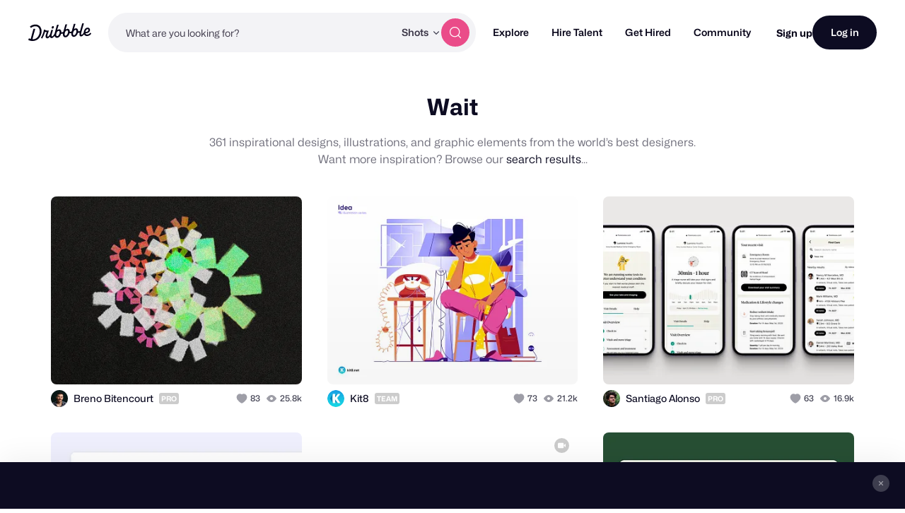

--- FILE ---
content_type: text/html; charset=UTF-8
request_url: https://dribbble.com/tags/wait
body_size: 1800
content:
<!DOCTYPE html>
<html lang="en">
<head>
    <meta charset="utf-8">
    <meta name="viewport" content="width=device-width, initial-scale=1">
    <title></title>
    <style>
        body {
            font-family: "Arial";
        }
    </style>
    <script type="text/javascript">
    window.awsWafCookieDomainList = [];
    window.gokuProps = {
"key":"AQIDAHjcYu/GjX+QlghicBgQ/7bFaQZ+m5FKCMDnO+vTbNg96AGDCMl5DXGt87ogO8uf3MwrAAAAfjB8BgkqhkiG9w0BBwagbzBtAgEAMGgGCSqGSIb3DQEHATAeBglghkgBZQMEAS4wEQQM417+ouKt7RDzX5iSAgEQgDuI2n+cQblSoiUA+IhfTYWEuBS9BhB5I/Fees0oZEqbDrW9EPjD0MalVd1gXUXAnizGmv4KwEbOAGmQUQ==",
          "iv":"CgAEijNMdgAABfc8",
          "context":"fAB7psEhzlbkidsGQ+Xg8EMxL+1wfghONppvMOblFzdh7Qa2g2ZtxUjHsmkAXWcpoBPn4RMTpD9+vdNsrOvDVyktO/ppyQVJXTejfFiuLga4QxlLuSUcWdDVq+sPpLrP/uUYafK/e7BNJXtHKKQ/Xe+76uV/ATibHl9gvRo3ji3/WmtCs/UGgAX9T9ZiqjfVU7ltCnMcb9e5AsW55DAi8jE04J3DVxVuonvfgu+JDhgBtxEqev+XFnVB9a9AKQhZoKSGuxwKASsr/YmuwZkqXv0yh9uJjXlPD2p7JirhqiXQpVrP/gQEvMcGJOY4q24EMQLOhBsoyfJcJ0w2jhCa5dxCdqLSSIjbCAlPcRR2Q6veq+T7uz1B4p3gmCbJ+rjb2Q=="
};
    </script>
    <script src="https://043df3d55a9e.947e1d2c.us-east-1.token.awswaf.com/043df3d55a9e/c9933a44d03a/a6adabef7897/challenge.js"></script>
</head>
<body>
    <div id="challenge-container"></div>
    <script type="text/javascript">
        AwsWafIntegration.saveReferrer();
        AwsWafIntegration.checkForceRefresh().then((forceRefresh) => {
            if (forceRefresh) {
                AwsWafIntegration.forceRefreshToken().then(() => {
                    window.location.reload(true);
                });
            } else {
                AwsWafIntegration.getToken().then(() => {
                    window.location.reload(true);
                });
            }
        });
    </script>
    <noscript>
        <h1>JavaScript is disabled</h1>
        In order to continue, we need to verify that you're not a robot.
        This requires JavaScript. Enable JavaScript and then reload the page.
    </noscript>
</body>
</html>